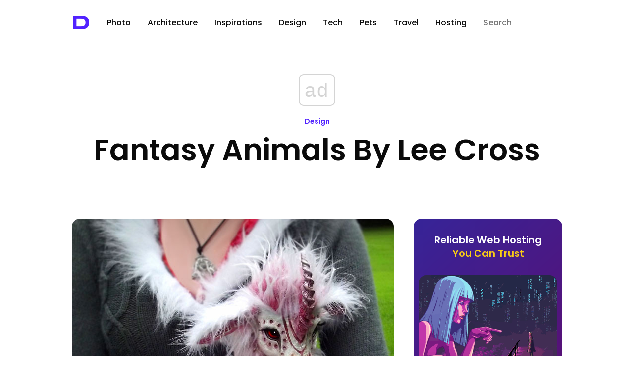

--- FILE ---
content_type: text/html; charset=utf-8
request_url: https://www.google.com/recaptcha/api2/aframe
body_size: 265
content:
<!DOCTYPE HTML><html><head><meta http-equiv="content-type" content="text/html; charset=UTF-8"></head><body><script nonce="0TFmcsH-c6CsTV98kIUreg">/** Anti-fraud and anti-abuse applications only. See google.com/recaptcha */ try{var clients={'sodar':'https://pagead2.googlesyndication.com/pagead/sodar?'};window.addEventListener("message",function(a){try{if(a.source===window.parent){var b=JSON.parse(a.data);var c=clients[b['id']];if(c){var d=document.createElement('img');d.src=c+b['params']+'&rc='+(localStorage.getItem("rc::a")?sessionStorage.getItem("rc::b"):"");window.document.body.appendChild(d);sessionStorage.setItem("rc::e",parseInt(sessionStorage.getItem("rc::e")||0)+1);localStorage.setItem("rc::h",'1763288413566');}}}catch(b){}});window.parent.postMessage("_grecaptcha_ready", "*");}catch(b){}</script></body></html>

--- FILE ---
content_type: application/javascript; charset=utf-8
request_url: https://fundingchoicesmessages.google.com/f/AGSKWxWvLGhV13bVIeBZRnsJsu7YLuIhp1OnWVz1aVeG60Ah8mJ1lkufCVcqGVWzBqAs3o0u-5J3TUwUz8c_ao0IwRC0HasfyK9RbHi6fB5RfULrm7pJQ0Ogs3sYlqO2uvZObUJchYgdUjaM_Qc4xbd4Wf-U-8sAWAo-k3ynjrg_yNWg8_HudWKNJIoCsQ==/_/partnerbanner.imageteam.org_top_ad./advertisingbutton./ads/ad_
body_size: -1290
content:
window['0083a468-5d43-4823-a5e4-db92388fa048'] = true;